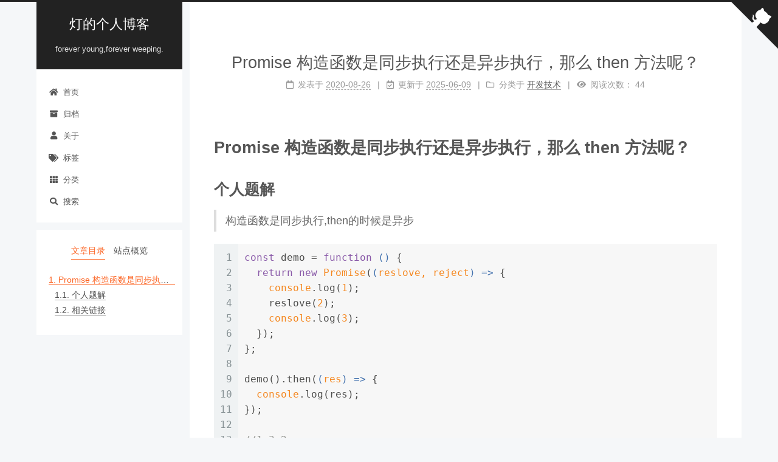

--- FILE ---
content_type: text/html
request_url: https://wddv.com/post/6fa7f909.html
body_size: 6531
content:
<!DOCTYPE html>
<html lang="zh-CN">
<head>
  <meta charset="UTF-8">
<meta name="viewport" content="width=device-width, initial-scale=1, maximum-scale=2">
<meta name="theme-color" content="#222">
<meta name="generator" content="Hexo 4.2.1">
  <link rel="apple-touch-icon" sizes="180x180" href="/images/global/apple-touch-icon-wen.png">
  <link rel="icon" type="image/png" sizes="32x32" href="/images/global/favicon-32x32-wen.png">
  <link rel="icon" type="image/png" sizes="16x16" href="/images/global/favicon-16x16-wen.png">
  <link rel="mask-icon" href="/images/global/logo.svg" color="#222">

<link rel="stylesheet" href="/css/main.css">


<link rel="stylesheet" href="/lib/font-awesome/css/all.min.css">

<script id="hexo-configurations">
    var NexT = window.NexT || {};
    var CONFIG = {"hostname":"wddv.com","root":"/","scheme":"Pisces","version":"7.8.0","exturl":false,"sidebar":{"position":"left","display":"post","padding":18,"offset":12,"onmobile":false},"copycode":{"enable":false,"show_result":false,"style":null},"back2top":{"enable":true,"sidebar":false,"scrollpercent":false},"bookmark":{"enable":false,"color":"#222","save":"auto"},"fancybox":false,"mediumzoom":false,"lazyload":false,"pangu":false,"comments":{"style":"tabs","active":"gitalk","storage":true,"lazyload":false,"nav":null,"activeClass":"gitalk"},"algolia":{"hits":{"per_page":10},"labels":{"input_placeholder":"Search for Posts","hits_empty":"We didn't find any results for the search: ${query}","hits_stats":"${hits} results found in ${time} ms"}},"localsearch":{"enable":true,"trigger":"auto","top_n_per_article":1,"unescape":false,"preload":false},"motion":{"enable":true,"async":false,"transition":{"post_block":"fadeIn","post_header":"slideDownIn","post_body":"slideDownIn","coll_header":"slideLeftIn","sidebar":"slideUpIn"}},"path":"search.xml"};
  </script>

  <meta name="description" content="Promise 构造函数是同步执行还是异步执行，那么 then 方法呢？个人题解 构造函数是同步执行,then的时候是异步  12345678910111213const demo &#x3D; function () &amp;#123;  return new Promise((reslove, reject) &#x3D;&gt; &amp;#123;    console.log(1);    reslove(2);">
<meta property="og:type" content="article">
<meta property="og:title" content="Promise 构造函数是同步执行还是异步执行，那么 then 方法呢？">
<meta property="og:url" content="https://wddv.com/post/6fa7f909.html">
<meta property="og:site_name" content="灯的个人博客">
<meta property="og:description" content="Promise 构造函数是同步执行还是异步执行，那么 then 方法呢？个人题解 构造函数是同步执行,then的时候是异步  12345678910111213const demo &#x3D; function () &amp;#123;  return new Promise((reslove, reject) &#x3D;&gt; &amp;#123;    console.log(1);    reslove(2);">
<meta property="og:locale" content="zh_CN">
<meta property="article:published_time" content="2020-08-26T02:44:47.000Z">
<meta property="article:modified_time" content="2025-06-08T17:22:10.611Z">
<meta property="article:author" content="aladdin">
<meta property="article:tag" content="异步">
<meta name="twitter:card" content="summary">

<link rel="canonical" href="https://wddv.com/post/6fa7f909.html">


<script id="page-configurations">
  // https://hexo.io/docs/variables.html
  CONFIG.page = {
    sidebar: "",
    isHome : false,
    isPost : true,
    lang   : 'zh-CN'
  };
</script>

  <title>Promise 构造函数是同步执行还是异步执行，那么 then 方法呢？ | 灯的个人博客</title>
  
    <script async src="https://www.googletagmanager.com/gtag/js?id=G-MF61CEVEDP"></script>
    <script>
      if (CONFIG.hostname === location.hostname) {
        window.dataLayer = window.dataLayer || [];
        function gtag(){dataLayer.push(arguments);}
        gtag('js', new Date());
        gtag('config', 'G-MF61CEVEDP');
      }
    </script>


  <script>
    var _hmt = _hmt || [];
    (function() {
      var hm = document.createElement("script");
      hm.src = "https://hm.baidu.com/hm.js?4c10b4eeaaf8f221e2681c804ada3926";
      var s = document.getElementsByTagName("script")[0];
      s.parentNode.insertBefore(hm, s);
    })();
  </script>




  <noscript>
  <style>
  .use-motion .brand,
  .use-motion .menu-item,
  .sidebar-inner,
  .use-motion .post-block,
  .use-motion .pagination,
  .use-motion .comments,
  .use-motion .post-header,
  .use-motion .post-body,
  .use-motion .collection-header { opacity: initial; }

  .use-motion .site-title,
  .use-motion .site-subtitle {
    opacity: initial;
    top: initial;
  }

  .use-motion .logo-line-before i { left: initial; }
  .use-motion .logo-line-after i { right: initial; }
  </style>
</noscript>

</head>

<body itemscope itemtype="http://schema.org/WebPage">
  <div class="container use-motion">
    <div class="headband"></div>

    <header class="header" itemscope itemtype="http://schema.org/WPHeader">
      <div class="header-inner"><div class="site-brand-container">
  <div class="site-nav-toggle">
    <div class="toggle" aria-label="切换导航栏">
      <span class="toggle-line toggle-line-first"></span>
      <span class="toggle-line toggle-line-middle"></span>
      <span class="toggle-line toggle-line-last"></span>
    </div>
  </div>

  <div class="site-meta">

    <a href="/" class="brand" rel="start">
      <span class="logo-line-before"><i></i></span>
      <h1 class="site-title">灯的个人博客</h1>
      <span class="logo-line-after"><i></i></span>
    </a>
      <p class="site-subtitle" itemprop="description">forever young,forever weeping.</p>
  </div>

  <div class="site-nav-right">
    <div class="toggle popup-trigger">
        <i class="fa fa-search fa-fw fa-lg"></i>
    </div>
  </div>
</div>




<nav class="site-nav">
  <ul id="menu" class="main-menu menu">
        <li class="menu-item menu-item-home">

    <a href="/" rel="section"><i class="fa fa-home fa-fw"></i>首页</a>

  </li>
        <li class="menu-item menu-item-archives">

    <a href="/archives/" rel="section"><i class="fa fa-archive fa-fw"></i>归档</a>

  </li>
        <li class="menu-item menu-item-about">

    <a href="/about/" rel="section"><i class="fa fa-user fa-fw"></i>关于</a>

  </li>
        <li class="menu-item menu-item-tags">

    <a href="/tags/" rel="section"><i class="fa fa-tags fa-fw"></i>标签</a>

  </li>
        <li class="menu-item menu-item-categories">

    <a href="/categories/" rel="section"><i class="fa fa-th fa-fw"></i>分类</a>

  </li>
      <li class="menu-item menu-item-search">
        <a role="button" class="popup-trigger"><i class="fa fa-search fa-fw"></i>搜索
        </a>
      </li>
  </ul>
</nav>



  <div class="search-pop-overlay">
    <div class="popup search-popup">
        <div class="search-header">
  <span class="search-icon">
    <i class="fa fa-search"></i>
  </span>
  <div class="search-input-container">
    <input autocomplete="off" autocapitalize="off"
           placeholder="搜索..." spellcheck="false"
           type="search" class="search-input">
  </div>
  <span class="popup-btn-close">
    <i class="fa fa-times-circle"></i>
  </span>
</div>
<div id="search-result">
  <div id="no-result">
    <i class="fa fa-spinner fa-pulse fa-5x fa-fw"></i>
  </div>
</div>

    </div>
  </div>

</div>
    </header>

    
  <div class="back-to-top">
    <i class="fa fa-arrow-up"></i>
    <span>0%</span>
  </div>

  <a href="https://github.com/lampofaladdin" class="github-corner" title="Follow me on GitHub" aria-label="Follow me on GitHub" rel="noopener" target="_blank"><svg width="80" height="80" viewBox="0 0 250 250" aria-hidden="true"><path d="M0,0 L115,115 L130,115 L142,142 L250,250 L250,0 Z"></path><path d="M128.3,109.0 C113.8,99.7 119.0,89.6 119.0,89.6 C122.0,82.7 120.5,78.6 120.5,78.6 C119.2,72.0 123.4,76.3 123.4,76.3 C127.3,80.9 125.5,87.3 125.5,87.3 C122.9,97.6 130.6,101.9 134.4,103.2" fill="currentColor" style="transform-origin: 130px 106px;" class="octo-arm"></path><path d="M115.0,115.0 C114.9,115.1 118.7,116.5 119.8,115.4 L133.7,101.6 C136.9,99.2 139.9,98.4 142.2,98.6 C133.8,88.0 127.5,74.4 143.8,58.0 C148.5,53.4 154.0,51.2 159.7,51.0 C160.3,49.4 163.2,43.6 171.4,40.1 C171.4,40.1 176.1,42.5 178.8,56.2 C183.1,58.6 187.2,61.8 190.9,65.4 C194.5,69.0 197.7,73.2 200.1,77.6 C213.8,80.2 216.3,84.9 216.3,84.9 C212.7,93.1 206.9,96.0 205.4,96.6 C205.1,102.4 203.0,107.8 198.3,112.5 C181.9,128.9 168.3,122.5 157.7,114.1 C157.9,116.9 156.7,120.9 152.7,124.9 L141.0,136.5 C139.8,137.7 141.6,141.9 141.8,141.8 Z" fill="currentColor" class="octo-body"></path></svg></a>


    <main class="main">
      <div class="main-inner">
        <div class="content-wrap">
          

          <div class="content post posts-expand">
            

    
  
  
  <article itemscope itemtype="http://schema.org/Article" class="post-block" lang="zh-CN">
    <link itemprop="mainEntityOfPage" href="https://wddv.com/post/6fa7f909.html">

    <span hidden itemprop="author" itemscope itemtype="http://schema.org/Person">
      <meta itemprop="image" content="https://oss.wddv.com/www/assets/pic/avatar.png">
      <meta itemprop="name" content="aladdin">
      <meta itemprop="description" content="记录生活，前端技术">
    </span>

    <span hidden itemprop="publisher" itemscope itemtype="http://schema.org/Organization">
      <meta itemprop="name" content="灯的个人博客">
    </span>
      <header class="post-header">
        <h1 class="post-title" itemprop="name headline">
          Promise 构造函数是同步执行还是异步执行，那么 then 方法呢？
        </h1>

        <div class="post-meta">
            <span class="post-meta-item">
              <span class="post-meta-item-icon">
                <i class="far fa-calendar"></i>
              </span>
              <span class="post-meta-item-text">发表于</span>

              <time title="创建时间：2020-08-26 10:44:47" itemprop="dateCreated datePublished" datetime="2020-08-26T10:44:47+08:00">2020-08-26</time>
            </span>
              <span class="post-meta-item">
                <span class="post-meta-item-icon">
                  <i class="far fa-calendar-check"></i>
                </span>
                <span class="post-meta-item-text">更新于</span>
                <time title="修改时间：2025-06-09 01:22:10" itemprop="dateModified" datetime="2025-06-09T01:22:10+08:00">2025-06-09</time>
              </span>
            <span class="post-meta-item">
              <span class="post-meta-item-icon">
                <i class="far fa-folder"></i>
              </span>
              <span class="post-meta-item-text">分类于</span>
                <span itemprop="about" itemscope itemtype="http://schema.org/Thing">
                  <a href="/categories/%E5%BC%80%E5%8F%91%E6%8A%80%E6%9C%AF/" itemprop="url" rel="index"><span itemprop="name">开发技术</span></a>
                </span>
            </span>

          
            <span class="post-meta-item" title="阅读次数" id="busuanzi_container_page_pv" style="display: none;">
              <span class="post-meta-item-icon">
                <i class="fa fa-eye"></i>
              </span>
              <span class="post-meta-item-text">阅读次数：</span>
              <span id="busuanzi_value_page_pv"></span>
            </span>

        </div>
      </header>

    
    
    
    <div class="post-body" itemprop="articleBody">

      
        <h1 id="Promise-构造函数是同步执行还是异步执行，那么-then-方法呢？"><a href="#Promise-构造函数是同步执行还是异步执行，那么-then-方法呢？" class="headerlink" title="Promise 构造函数是同步执行还是异步执行，那么 then 方法呢？"></a>Promise 构造函数是同步执行还是异步执行，那么 then 方法呢？</h1><h2 id="个人题解"><a href="#个人题解" class="headerlink" title="个人题解"></a>个人题解</h2><blockquote>
<p>构造函数是同步执行,then的时候是异步</p>
</blockquote>
<figure class="highlight javascript"><table><tr><td class="gutter"><pre><span class="line">1</span><br><span class="line">2</span><br><span class="line">3</span><br><span class="line">4</span><br><span class="line">5</span><br><span class="line">6</span><br><span class="line">7</span><br><span class="line">8</span><br><span class="line">9</span><br><span class="line">10</span><br><span class="line">11</span><br><span class="line">12</span><br><span class="line">13</span><br></pre></td><td class="code"><pre><span class="line"><span class="keyword">const</span> demo = <span class="function"><span class="keyword">function</span> (<span class="params"></span>) </span>&#123;</span><br><span class="line">  <span class="keyword">return</span> <span class="keyword">new</span> <span class="built_in">Promise</span>(<span class="function">(<span class="params">reslove, reject</span>) =&gt;</span> &#123;</span><br><span class="line">    <span class="built_in">console</span>.log(<span class="number">1</span>);</span><br><span class="line">    reslove(<span class="number">2</span>);</span><br><span class="line">    <span class="built_in">console</span>.log(<span class="number">3</span>);</span><br><span class="line">  &#125;);</span><br><span class="line">&#125;;</span><br><span class="line"></span><br><span class="line">demo().then(<span class="function">(<span class="params">res</span>) =&gt;</span> &#123;</span><br><span class="line">  <span class="built_in">console</span>.log(res);</span><br><span class="line">&#125;);</span><br><span class="line"></span><br><span class="line"><span class="comment">//1 3 2</span></span><br></pre></td></tr></table></figure>

<h2 id="相关链接"><a href="#相关链接" class="headerlink" title="相关链接"></a>相关链接</h2><ul>
<li><a href="https://github.com/Advanced-Frontend/Daily-Interview-Question/issues/19" target="_blank" rel="noopener">第 13 题：Promise 构造函数是同步执行还是异步执行，那么 then 方法呢？ #19</a></li>
</ul>

    </div>

    
    
    

      <footer class="post-footer">
          <div class="post-tags">
              <a href="/tags/%E5%BC%82%E6%AD%A5/" rel="tag"># 异步</a>
          </div>

        


        
    <div class="post-nav">
      <div class="post-nav-item">
    <a href="/post/520dd8d6.html" rel="prev" title="emm">
      <i class="fa fa-chevron-left"></i> emm
    </a></div>
      <div class="post-nav-item">
    <a href="/post/c680a8e9.html" rel="next" title="斐波那契额数列第n位">
      斐波那契额数列第n位 <i class="fa fa-chevron-right"></i>
    </a></div>
    </div>
      </footer>
    
  </article>
  
  
  



          </div>
          
    <div class="comments" id="gitalk-container"></div>

<script>
  window.addEventListener('tabs:register', () => {
    let { activeClass } = CONFIG.comments;
    if (CONFIG.comments.storage) {
      activeClass = localStorage.getItem('comments_active') || activeClass;
    }
    if (activeClass) {
      let activeTab = document.querySelector(`a[href="#comment-${activeClass}"]`);
      if (activeTab) {
        activeTab.click();
      }
    }
  });
  if (CONFIG.comments.storage) {
    window.addEventListener('tabs:click', event => {
      if (!event.target.matches('.tabs-comment .tab-content .tab-pane')) return;
      let commentClass = event.target.classList[1];
      localStorage.setItem('comments_active', commentClass);
    });
  }
</script>

        </div>
          
  
  <div class="toggle sidebar-toggle">
    <span class="toggle-line toggle-line-first"></span>
    <span class="toggle-line toggle-line-middle"></span>
    <span class="toggle-line toggle-line-last"></span>
  </div>

  <aside class="sidebar">
    <div class="sidebar-inner">

      <ul class="sidebar-nav motion-element">
        <li class="sidebar-nav-toc">
          文章目录
        </li>
        <li class="sidebar-nav-overview">
          站点概览
        </li>
      </ul>

      <!--noindex-->
      <div class="post-toc-wrap sidebar-panel">
          <div class="post-toc motion-element"><ol class="nav"><li class="nav-item nav-level-1"><a class="nav-link" href="#Promise-构造函数是同步执行还是异步执行，那么-then-方法呢？"><span class="nav-number">1.</span> <span class="nav-text">Promise 构造函数是同步执行还是异步执行，那么 then 方法呢？</span></a><ol class="nav-child"><li class="nav-item nav-level-2"><a class="nav-link" href="#个人题解"><span class="nav-number">1.1.</span> <span class="nav-text">个人题解</span></a></li><li class="nav-item nav-level-2"><a class="nav-link" href="#相关链接"><span class="nav-number">1.2.</span> <span class="nav-text">相关链接</span></a></li></ol></li></ol></div>
      </div>
      <!--/noindex-->

      <div class="site-overview-wrap sidebar-panel">
        <div class="site-author motion-element" itemprop="author" itemscope itemtype="http://schema.org/Person">
    <img class="site-author-image" itemprop="image" alt="aladdin"
      src="https://oss.wddv.com/www/assets/pic/avatar.png">
  <p class="site-author-name" itemprop="name">aladdin</p>
  <div class="site-description" itemprop="description">记录生活，前端技术</div>
</div>
<div class="site-state-wrap motion-element">
  <nav class="site-state">
      <div class="site-state-item site-state-posts">
          <a href="/archives/">
        
          <span class="site-state-item-count">156</span>
          <span class="site-state-item-name">日志</span>
        </a>
      </div>
      <div class="site-state-item site-state-categories">
            <a href="/categories/">
          
        <span class="site-state-item-count">2</span>
        <span class="site-state-item-name">分类</span></a>
      </div>
      <div class="site-state-item site-state-tags">
            <a href="/tags/">
          
        <span class="site-state-item-count">22</span>
        <span class="site-state-item-name">标签</span></a>
      </div>
  </nav>
</div>
  <div class="links-of-author motion-element">
      <span class="links-of-author-item">
        <a href="https://github.com/lampofaladdin" title="GitHub → https:&#x2F;&#x2F;github.com&#x2F;lampofaladdin" rel="noopener" target="_blank"><i class="fab fa-github fa-fw"></i>GitHub</a>
      </span>
      <span class="links-of-author-item">
        <a href="mailto:d@wddv.com" title="E-Mail → mailto:d@wddv.com"><i class="fa fa-envelope fa-fw"></i>E-Mail</a>
      </span>
  </div>



      </div>

    </div>
  </aside>
  <div id="sidebar-dimmer"></div>


      </div>
    </main>

    <footer class="footer">
      <div class="footer-inner">
        

        
  <div class="beian"><a href="https://beian.miit.gov.cn/" rel="noopener" target="_blank">苏ICP备17024143号-2 </a>
  </div>

<div class="copyright">
  
  &copy; 2017 – 
  <span itemprop="copyrightYear">2025</span>
  <span class="with-love">
    <i class="fa fa-heart"></i>
  </span>
  <span class="author" itemprop="copyrightHolder">aladdin</span>
</div>

        
<div class="busuanzi-count">
  <script async src="https://busuanzi.ibruce.info/busuanzi/2.3/busuanzi.pure.mini.js"></script>
    <span class="post-meta-item" id="busuanzi_container_site_uv" style="display: none;">
      <span class="post-meta-item-icon">
        <i class="fa fa-user"></i>
      </span>
      <span class="site-uv" title="总访客量">
        <span id="busuanzi_value_site_uv"></span>
      </span>
    </span>
    <span class="post-meta-divider">|</span>
    <span class="post-meta-item" id="busuanzi_container_site_pv" style="display: none;">
      <span class="post-meta-item-icon">
        <i class="fa fa-eye"></i>
      </span>
      <span class="site-pv" title="总访问量">
        <span id="busuanzi_value_site_pv"></span>
      </span>
    </span>
</div>








      </div>
    </footer>
  </div>

  
  <script src="/lib/anime.min.js"></script>
  <script src="/lib/velocity/velocity.min.js"></script>
  <script src="/lib/velocity/velocity.ui.min.js"></script>

<script src="/js/utils.js"></script>

<script src="/js/motion.js"></script>


<script src="/js/schemes/pisces.js"></script>


<script src="/js/next-boot.js"></script>




  
  <script>
    (function(){
      var canonicalURL, curProtocol;
      //Get the <link> tag
      var x=document.getElementsByTagName("link");
		//Find the last canonical URL
		if(x.length > 0){
			for (i=0;i<x.length;i++){
				if(x[i].rel.toLowerCase() == 'canonical' && x[i].href){
					canonicalURL=x[i].href;
				}
			}
		}
    //Get protocol
	    if (!canonicalURL){
	    	curProtocol = window.location.protocol.split(':')[0];
	    }
	    else{
	    	curProtocol = canonicalURL.split(':')[0];
	    }
      //Get current URL if the canonical URL does not exist
	    if (!canonicalURL) canonicalURL = window.location.href;
	    //Assign script content. Replace current URL with the canonical URL
      !function(){var e=/([http|https]:\/\/[a-zA-Z0-9\_\.]+\.baidu\.com)/gi,r=canonicalURL,t=document.referrer;if(!e.test(r)){var n=(String(curProtocol).toLowerCase() === 'https')?"https://sp0.baidu.com/9_Q4simg2RQJ8t7jm9iCKT-xh_/s.gif":"//api.share.baidu.com/s.gif";t?(n+="?r="+encodeURIComponent(document.referrer),r&&(n+="&l="+r)):r&&(n+="?l="+r);var i=new Image;i.src=n}}(window);})();
  </script>




  
<script src="/js/local-search.js"></script>













  

  

<link rel="stylesheet" href="//cdn.jsdelivr.net/npm/gitalk@1/dist/gitalk.min.css">

<script>
NexT.utils.loadComments(document.querySelector('#gitalk-container'), () => {
  NexT.utils.getScript('//cdn.jsdelivr.net/npm/gitalk@1/dist/gitalk.min.js', () => {
    var gitalk = new Gitalk({
      clientID    : '91a75e9a1fc9fd7df302',
      clientSecret: 'ff120bf7925caa97693d5f77b10ca285845c291e',
      repo        : 'blog-comment',
      owner       : 'lampofaladdin',
      admin       : ['lampofaladdin'],
      id          : '11f2768b63d497f10560c735b7fe400e',
        language: 'zh-CN',
      distractionFreeMode: true
    });
    gitalk.render('gitalk-container');
  }, window.Gitalk);
});
</script>

</body>
</html>
